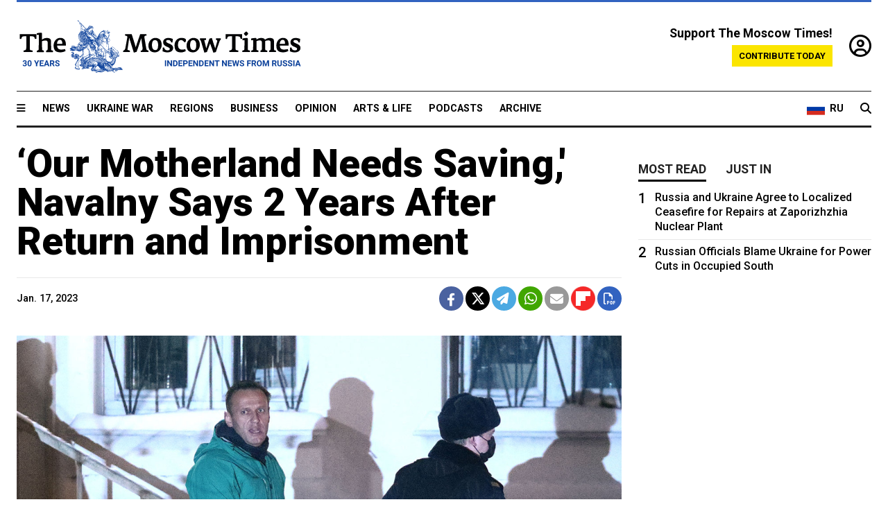

--- FILE ---
content_type: text/html; charset=UTF-8
request_url: https://www.themoscowtimes.com/2023/01/17/our-motherland-needs-saving-navalny-says-2-years-after-return-and-imprisonment-a79965
body_size: 11853
content:
<!DOCTYPE html>
<html lang="en">

<head>
  <meta name="googlebot" content="noarchive">

  <base href="https://www.themoscowtimes.com/" />
  <meta charset="utf-8">
  <meta http-equiv="X-UA-Compatible" content="IE=edge,chrome=1">
  <meta name="viewport" content="width=device-width, initial-scale=1" />
  <meta name="theme-color" content="#5882b5">
  <link rel="shortcut icon" href="https://static.themoscowtimes.com/img/icons/favicon.ico">

  <link rel="publisher" href="https://plus.google.com/114467228383524488842" />

  <link rel="apple-touch-icon-precomposed" sizes="152x152"
    href="https://static.themoscowtimes.com/img/icons/apple-touch-icon-152x152.png">
  <link rel="apple-touch-icon-precomposed" sizes="144x144"
    href="https://static.themoscowtimes.com/img/icons/apple-touch-icon-144x144.png">
  <link rel="apple-touch-icon-precomposed" sizes="120x120"
    href="https://static.themoscowtimes.com/img/icons/apple-touch-icon-120x120.png">
  <link rel="apple-touch-icon-precomposed" sizes="114x114"
    href="https://static.themoscowtimes.com/img/icons/apple-touch-icon-114x114.png">
  <link rel="apple-touch-icon-precomposed" sizes="76x76"
    href="https://static.themoscowtimes.com/img/icons/apple-touch-icon-76x76.png">
  <link rel="apple-touch-icon-precomposed" sizes="72x72"
    href="https://static.themoscowtimes.com/img/icons/apple-touch-icon-72x72.png">
  <link rel="apple-touch-icon-precomposed" href="https://static.themoscowtimes.com/img/icons/apple-touch-icon-57x57.png">

  <meta property="og:site_name" content="The Moscow Times" />

  <meta property="fb:admins" content="1190953093,691361317" />
  <meta property="fb:app_id" content="1446863628952411" />

  <meta name="twitter:site" content="@MoscowTimes">
  <meta name="twitter:creator" content="@MoscowTimes">
  <meta property="twitter:account_id" content="19527964">
  <meta name="twitter:card" content="summary_large_image"> <!-- or summary -->

  
<title>‘Our Motherland Needs Saving,' Navalny Says 2 Years After Return and Imprisonment - The Moscow Times</title>

	<link rel="canonical" href="https://www.themoscowtimes.com/2023/01/17/our-motherland-needs-saving-navalny-says-2-years-after-return-and-imprisonment-a79965">

	<meta name="keywords" content="Navalny,Opposition">
	<meta name="news_keywords" content="Navalny,Opposition">
	<meta name="description" content="Jailed Kremlin critic Alexei Navalny on Tuesday vowed to continue his political activism on the two-year anniversary of his return to Russia and subsequent imprisonment.">
	<meta name="thumbnail" content="https://static.themoscowtimes.com/image/320/ae/TASS_43783115.jpg">
	<meta name="author" content="The Moscow Times">

	<meta property="og:url" content="https://www.themoscowtimes.com/2023/01/17/our-motherland-needs-saving-navalny-says-2-years-after-return-and-imprisonment-a79965">
	<meta property="og:title" content="‘Our Motherland Needs Saving,&#039; Navalny Says 2 Years After Return and Imprisonment - The Moscow Times">
	<meta property="og:description" content="Jailed Kremlin critic Alexei Navalny on Tuesday vowed to continue his political activism on the two-year anniversary of his return to Russia and subsequent imprisonment.">
	<meta property="og:image" content="https://static.themoscowtimes.com/image/og/7d/79965__7dbb8ef26e0efcb8f249f8f0e08ed2df.jpg">
	<meta property="og:image:width" content="1200">
	<meta property="og:image:height" content="630">
	<meta property="article:author" content="The Moscow Times">
	<meta property="article:content_tier" content="free">
	<meta property="article:modified_time" content="2026-01-18T18:58:15+03:00">
	<meta property="article:published_time" content="2023-01-17T14:46:00+03:00">
	<meta property="article:publisher" content="https://www.facebook.com/MoscowTimes">
	<meta property="article:section" content="news">
	<meta property="article:tag" content="Navalny,Opposition">
	<meta property="twitter:title" content="‘Our Motherland Needs Saving,&#039; Navalny Says 2 Years After Return and Imprisonment">
	<meta property="twitter:description" content="Jailed Kremlin critic Alexei Navalny on Tuesday vowed to continue his political activism on the two-year anniversary of his return to Russia and subsequent imprisonment.">
	<meta property="twitter:image:src" content="https://static.themoscowtimes.com/image/og/7d/79965__7dbb8ef26e0efcb8f249f8f0e08ed2df.jpg">



<script type="application/ld+json" data-json-ld-for-pagemetadata>
	{"@context":"http:\/\/schema.org\/","@type":"NewsArticle","dateCreated":"2023-01-17T12:49:21+03:00","datePublished":"2023-01-17T14:46:00+03:00","dateModified":"2026-01-18T18:58:15+03:00","name":"\u2018Our Motherland Needs Saving,' Navalny Says 2 Years After Return and Imprisonment","headline":"\u2018Our Motherland Needs Saving,' Navalny Says 2 Years After Return and Imprisonment","description":"Jailed Kremlin critic Alexei Navalny on Tuesday vowed to continue his political activism on the two-year anniversary of his return to Russia and subsequent imprisonment.","keywords":"Navalny,Opposition","articleSection":"news","isAccessibleForFree":true,"mainEntityOfPage":"https:\/\/www.themoscowtimes.com\/2023\/01\/17\/our-motherland-needs-saving-navalny-says-2-years-after-return-and-imprisonment-a79965","url":"https:\/\/www.themoscowtimes.com\/2023\/01\/17\/our-motherland-needs-saving-navalny-says-2-years-after-return-and-imprisonment-a79965","thumbnailUrl":"https:\/\/static.themoscowtimes.com\/image\/320\/ae\/TASS_43783115.jpg","image":{"@type":"ImageObject","url":"https:\/\/static.themoscowtimes.com\/image\/og\/7d\/79965__7dbb8ef26e0efcb8f249f8f0e08ed2df.jpg","width":1200,"height":630},"publisher":{"@type":"Organization","name":"The Moscow Times","logo":{"@type":"ImageObject","url":"https:\/\/static.themoscowtimes.com\/img\/logo.png","width":50,"height":50}},"inLanguage":{"@type":"Language","name":"English","alternateName":"English"},"author":{"@type":"Organization","name":"The Moscow Times"}}</script> <script type="application/ld+json" data-json-ld-for-pagemetadata>
	{"@context":"http:\/\/schema.org\/","@type":"BreadcrumbList","itemListElement":[{"@type":"ListItem","position":1,"name":"The Moscow Times","item":"https:\/\/www.themoscowtimes.com\/"},{"@type":"ListItem","position":2,"name":"News","item":"https:\/\/www.themoscowtimes.com\/news"},{"@type":"ListItem","position":3,"name":"\u2018Our Motherland Needs Saving,' Navalny Says 2 Years After Return and Imprisonment","item":"https:\/\/www.themoscowtimes.com\/2023\/01\/17\/our-motherland-needs-saving-navalny-says-2-years-after-return-and-imprisonment-a79965"}]}</script> 
  <!-- load stylesheets -->
  <link type="text/css" href="https://static.themoscowtimes.com/css/main.css?v=88" rel="stylesheet" media="screen" />
  <!-- Other CSS assets -->
  
  <link rel="dns-prefetch" href="//www.google-analytics.com" />

  <script type="application/ld+json">
  {
    "@context": "http://schema.org",
    "@type": "NewsMediaOrganization",
    "address": {
      "@type": "PostalAddress",
      "addressCountry": "RU",
      "addressLocality": "Moscow",
      "postalCode": "",
      "streetAddress": ""
    },
    "name": "The Moscow Times",
    "email": "general@themoscowtimes.com",
    "telephone": "",
    "url": "https://themoscowtimes.com",
    "logo": "https://static.themoscowtimes.com/img/logo_1280.png"
  }
  </script>

  <script type="application/ld+json">
  {
    "@context": "https://schema.org",
    "@type": "WebSite",
    "url": "https://www.themoscowtimes.com/",
    }
  </script>
  
<!-- Google Tag Manager -->
<script>
	(function (w, d, s, l, i) {
		w[l] = w[l] || [];
		w[l].push({
			"gtm.start": new Date().getTime(),
			event: "gtm.js",
		});
		var f = d.getElementsByTagName(s)[0],
			j = d.createElement(s),
			dl = l != "dataLayer" ? "&l=" + l : "";
		j.async = true;
		j.src = "https://www.googletagmanager.com/gtm.js?id=" + i + dl;
		f.parentNode.insertBefore(j, f);
	})(window, document, "script", "dataLayer", "GTM-TR8JKK");
</script>
<!-- End Google Tag Manager -->

<!-- Global site tag (gtag.js) - GA4 -->
<script
	async
	src="https://www.googletagmanager.com/gtag/js?id=G-7PDWRZPVQJ"
></script>
<script>
	window.dataLayer = window.dataLayer || [];
	function gtag() {
		dataLayer.push(arguments);
	}
	gtag("js", new Date());
	gtag("config", "G-7PDWRZPVQJ", {
		send_page_view: false,
	});
</script>

<!-- Yandex Zen -->
<meta name="yandex-verification" content="45c6975db53b11d6" /></head>


<body class="article-item" y-use="Main">
  <!-- Google Tag Manager (noscript) -->
<noscript><iframe
		src="https://www.googletagmanager.com/ns.html?id=GTM-TR8JKK"
		height="0"
		width="0"
		style="display: none; visibility: hidden"></iframe>
</noscript>
<!-- End Google Tag Manager (noscript) -->




  
<div y-use="ProgressBar" class="progress-bar"></div>


   
<div class="container">
  <div class="site-header py-3 hidden-xs">
	<a href="https://www.themoscowtimes.com/" class="site-header__logo" title="The Moscow Times - Independent News from Russia" >
		<img src="https://static.themoscowtimes.com/img/logo_tmt_30_yo.svg" alt="The Moscow Times"  />
	</a>

		<div class="site-header__contribute contribute-teaser hidden-xs">
		<div class="contribute-teaser__cta mb-1">Support The Moscow Times!</div>
		<a class="contribute-teaser__button"
		   href="https://www.themoscowtimes.com/contribute?utm_source=contribute&utm_medium=internal-header"
		   class="contribute-teaser__cta">Contribute today</a>
	</div>


	<div class="site-header__account">
		<div class="identity" aria-label="[[account]]">
	<a y-name="signin" href="https://www.themoscowtimes.com/account" class="identity__signin">
		<i class="fa fa-user-circle-o"></i>
	</a>


	<div y-name="account" class="identity__account" style="display:none">
		<div class="identity__letter" href="https://www.themoscowtimes.com/account" y-name="letter"></div>
		<div y-name="menu" class="identity__menu" style="display:none">
			<a class="identity__menu__item identity__dashboard" href="https://www.themoscowtimes.com/account">My account</a>
			<a class="identity__menu__item identity__signout" href="https://www.themoscowtimes.com/account/signout">Signout</a>
		</div>
	</div>
</div>	</div>


</div></div>

<div class="container">
	<div class="navigation" y-use="Navigation">

	
<div class="nav-expanded" style="display: none;" y-name="expanded">
	<div class="nav-overlay"></div>
	<div class="nav-container" y-name="container">
		<div class="container">
			<div class="nav-container__inner">
				<div class="nav-expanded__header">
					<div class="nav-expanded__close" y-name="close">&times;</div>
				</div>
				<nav class="">
					<ul class="depth-0" >

<li class="has-child" >
<a href="#" >Sections</a>
<ul class="depth-1" >

<li class="" >
<a href="/" >Home</a>
</li>

<li class="" >
<a href="https://www.themoscowtimes.com/ukraine-war" >Ukraine War</a>
</li>

<li class="" >
<a href="/news" >News</a>
</li>

<li class="" >

</li>

<li class="" >
<a href="/opinion" >Opinion</a>
</li>

<li class="" >
<a href="/business" >Business</a>
</li>

<li class="" >
<a href="/arts-and-life" >Arts and Life</a>
</li>

</ul>

</li>

<li class="has-child" >
<a href="#" ></a>
<ul class="depth-1" >

<li class="" >
<a href="/tag/Regions" >Regions</a>
</li>

<li class="" >
<a href="/podcasts" >Podcasts</a>
</li>

<li class="" >
<a href="/galleries" >Galleries</a>
</li>

<li class="" >
<a href="/newsletters" >Newsletters</a>
</li>

<li class="" >
<a href="/lectures" >TMT Lecture Series</a>
</li>

<li class="" >
<a href="/search" >Archive</a>
</li>

</ul>

</li>

<li class="has-child" >
<a href="#" >Multimedia projects</a>
<ul class="depth-1" >

<li class="" >
<a href="https://mothersanddaughters.themoscowtimes.com/" >Mothers &amp; Daughters</a>
</li>

<li class="" >
<a href="https://generationp.themoscowtimes.com/" >Generation P</a>
</li>

</ul>

</li>

</ul>
				</nav>
			</div>
		</div>
	</div>
</div>


	<nav class="nav-top">
		<div class="menu-trigger" y-name="open"><i class="fa fa-reorder"></i></div>
		<div class="nav-top__logo--xs hidden-sm-up">
			<a href="https://www.themoscowtimes.com/" class="site-header__logo " title="The Moscow Times - Independent News from Russia">
				<img src="https://static.themoscowtimes.com/img/logo_tmt_30_yo.svg" alt="The Moscow Times" />
			</a>
		</div>
		<ul class="nav-top__list" >

<li class="" >
<a href="/news" >News</a>
</li>

<li class="" >
<a href="https://www.themoscowtimes.com/ukraine-war" >Ukraine War</a>
</li>

<li class="" >
<a href="/tag/Regions" >Regions</a>
</li>

<li class="" >
<a href="/business" >Business</a>
</li>

<li class="" >
<a href="/opinion" >Opinion</a>
</li>

<li class="" >
<a href="https://www.themoscowtimes.com/arts-and-life" >Arts &amp; Life</a>
</li>

<li class="" >
<a href="/podcasts" >Podcasts</a>
</li>

<li class="" >
<a href="/search" >Archive</a>
</li>

</ul>

		<div class="nav-top__wrapper">
			<div class="nav-top__extra">
				<a href="https://ru.themoscowtimes.com" class="nav-top__lang-toggle">
					<svg xmlns="http://www.w3.org/2000/svg" viewBox="0 0 9 6" width="26" height="18">
						<rect fill="#fff" width="9" height="3" />
						<rect fill="#d52b1e" y="3" width="9" height="3" />
						<rect fill="#0039a6" y="2" width="9" height="2" />
					</svg>
					<span>RU</span>
				</a>
			</div>
			<a href="https://www.themoscowtimes.com/search" title="Search" class="nav-top__search">
				<i class="fa fa-search"></i>
			</a>
			<div class="nav-top__account hidden-sm-up">
				 <div class="identity" aria-label="[[account]]">
	<a y-name="signin" href="https://www.themoscowtimes.com/account" class="identity__signin">
		<i class="fa fa-user-circle-o"></i>
	</a>


	<div y-name="account" class="identity__account" style="display:none">
		<div class="identity__letter" href="https://www.themoscowtimes.com/account" y-name="letter"></div>
		<div y-name="menu" class="identity__menu" style="display:none">
			<a class="identity__menu__item identity__dashboard" href="https://www.themoscowtimes.com/account">My account</a>
			<a class="identity__menu__item identity__signout" href="https://www.themoscowtimes.com/account/signout">Signout</a>
		</div>
	</div>
</div> 			</div>
		</div>
	</nav>
</div></div>

<div class="container">
	 	<div class="contribute-teaser-mobile hidden-sm-up">
		<div class="contribute-teaser-mobile__cta">
			<span>Support The Moscow Times!</span>
		</div>
		<div class="contribute-teaser-mobile__container">
			<a class="contribute-teaser-mobile__container__button"
			   href="https://www.themoscowtimes.com/contribute?utm_source=contribute&utm_medium=internal-header-mobile"
			   class="contribute-teaser__cta">Contribute today</a>
		</div>

	</div>
 </div>



<article y-use="article.IsIntersecting">

	<!--[[[article:79965]]]-->
	<div class="gtm-section gtm-type" data-section="news"
		data-type="default">
		<!-- Google Tag Manager places Streamads based on these classes -->
	</div>

		<div class="container article-container" id="article-id-79965"
		data-page-id="79965" data-next-id="79964"
		data-article-url="https://www.themoscowtimes.com/2023/01/17/our-motherland-needs-saving-navalny-says-2-years-after-return-and-imprisonment-a79965"
		data-article-title="‘Our Motherland Needs Saving,' Navalny Says 2 Years After Return and Imprisonment">
		

		<div class="row-flex gutter-2">
			<div class="col">
								<article class="article article--news">
					<header class="article__header ">
																		<h1><a href="https://www.themoscowtimes.com/2023/01/17/our-motherland-needs-saving-navalny-says-2-years-after-return-and-imprisonment-a79965">‘Our Motherland Needs Saving,' Navalny Says 2 Years After Return and Imprisonment</a>
						</h1>
						<h2></h2>
					</header>

					<div class="article__byline byline  ">
						<div class="row-flex">
							<div class="col">
								<div class="byline__details">

																											
									<div class="byline__details__column">
										<div class="byline__author">
																					</div>


																					<time class="byline__datetime timeago"
												datetime="2023-01-17T14:46:00+03:00" y-use="Timeago">
												Jan. 17, 2023											</time>
																			</div>
								</div>
							</div>

							<div class="col-auto">
								<div class="byline__social">
									<div class="social">
	<a href="https://www.facebook.com/sharer/sharer.php?u=https://www.themoscowtimes.com/2023/01/17/our-motherland-needs-saving-navalny-says-2-years-after-return-and-imprisonment-a79965" class="social__icon social__icon--facebook" target="_blank" title="Share on Facebook"><i class="fa fa-brands fa-facebook"></i></a>
	<a href="https://twitter.com/intent/tweet/?url=https://www.themoscowtimes.com/2023/01/17/our-motherland-needs-saving-navalny-says-2-years-after-return-and-imprisonment-a79965&text=‘Our Motherland Needs Saving,&#039; Navalny Says 2 Years After Return and Imprisonment" class="social__icon social__icon--x-twitter" target="_blank" title="Share on Twitter"><i class="fa fa-brands fa-x-twitter"></i></a>
	<a href="https://telegram.me/share/url?url=https://www.themoscowtimes.com/2023/01/17/our-motherland-needs-saving-navalny-says-2-years-after-return-and-imprisonment-a79965" class="social__icon social__icon--telegram" target="_blank" title="Share on Telegram"><i class="fa fa-paper-plane"></i></a>
	<a href="https://wa.me/?text=https://www.themoscowtimes.com/2023/01/17/our-motherland-needs-saving-navalny-says-2-years-after-return-and-imprisonment-a79965" class="social__icon social__icon--whatsapp"><i class="fa fa-whatsapp" target="_blank" title="Share on WhatsApp"></i></a>
	<a href="/cdn-cgi/l/email-protection#[base64]" class="social__icon social__icon--email"><i class="fa fa-envelope" target="_blank" title="Share with email"></i></a>
	<a href="https://flipboard.com" data-flip-widget="shareflip" class="social__icon social__icon--flipboard" title="Share on Flipboard"><img src="https://static.themoscowtimes.com/img/flipboard_mrrw.png" /></a>
	<a href="https://www.themoscowtimes.com/2023/01/17/our-motherland-needs-saving-navalny-says-2-years-after-return-and-imprisonment-a79965/pdf" class="social__icon social__icon--pdf"><i class="fa fa-file-pdf-o" target="_blank" title="Download as PDF"></i></a>
</div>
								</div>
							</div>
						</div>
					</div>

					
										<figure class="article__featured-image featured-image">
						<img src="https://static.themoscowtimes.com/image/article_1360/ae/TASS_43783115.jpg" />
												<figcaption class="">
							<span class="article__featured-image__caption featured-image__caption">
								Russian opposition activist Alexei Navalny being detained upon arrival at Moscow's Sheremetyevo Airport on Jan. 17, 2021.							</span>
							<span class="article__featured-image__credits featured-image__credits">
								Sergei Bobylev  /TASS							</span>
						</figcaption>
											</figure>
					

					<div class="article__content-container">
						<div class="article__content" y-name="article-content">
															
																	<div data-id="article-block-type"
										class="article__block article__block--html article__block--column ">
										<p><span>Jailed Kremlin critic Alexei Navalny on Tuesday vowed to continue his political activism on the two-year anniversary of his return to Russia and subsequent imprisonment.</span></p>
<p><span>Navalny, 46, was&nbsp;</span><a href="https://www.themoscowtimes.com/2021/01/18/navalny-goes-on-trial-in-police-station-following-return-to-russia-a72643"><span>arrested upon arrival at Moscow&rsquo;s Sheremetyevo Airport</span></a><span> on Jan. 17, 2021, after recovering in Germany from a near-fatal 2020 poisoning he blames on the Kremlin. Western scientists identified the poison as the banned Soviet-designed nerve agent Novichok, while investigative journalists linked the attack to Russia&rsquo;s security services.</span></p>
<p><span>The prominent opposition figure is now serving a nine-year prison sentence for fraud charges that critics dismiss as politically motivated, with new terrorism charges putting him at risk of seeing 30 more years of jail.</span></p>
<p><span>&ldquo;I said it two years ago, and I will say it again: Russia is my country,&rdquo; Navalny <a href="https://twitter.com/navalny/status/1615258155063156737" title="wrote">wrote</a> in a defiant social media post, emphasizing the importance of his opposition efforts &ldquo;even if only symbolic in my current limited capacity.&rdquo;</span></p>																				
									</div>
																	<div data-id="article-block-type"
										class="article__block article__block--article article__block--column ">
												<aside class="article__related-article">
		<span class="label related-article__label label--default">news</span>
		<a data-id="in-article-block" class="related-article__inner" href="https://www.themoscowtimes.com/2026/01/18/russian-critic-navalny-says-prison-denying-hospital-care" title="Russian Critic Navalny Says Prison Denying Hospital Care">
			<h3 class="related-article__title">
				Russian Critic Navalny Says Prison Denying Hospital Care			</h3>
			<span class="related-article__cta">Read more</span>
		</a>
	</aside>



																					   											   																				
									</div>
																	<div data-id="article-block-type"
										class="article__block article__block--html article__block--column ">
										 <p><span>D</span><span>espite&nbsp;</span><a href="https://www.themoscowtimes.com/2023/01/13/russia-must-provide-immediate-medical-care-to-navalny-berlin-a79943"><span>concerns over his health</span></a><span> and the prospect of spending decades behind bars, Navalny pledged to write &ldquo;however many&rdquo; anniversary posts &ldquo;it may take.&rdquo;</span></p>
<p><span>&ldquo;I&rsquo;m not going to surrender my country to [Russia&rsquo;s ruling elite],&rdquo; he said. &ldquo;I will do all I can, try to do what is right, and urge everyone not to abandon hope.&rdquo;</span></p>
<p><span>&ldquo;</span><span>Our miserable, exhausted Motherland needs to be saved. It has been pillaged, wounded, dragged into an aggressive war, and turned into a prison run by the most unscrupulous and deceitful scoundrels.</span><span>&rdquo;</span></p>
<p><span>Navalny has denounced President Vladimir Putin&rsquo;s decision to send troops to Ukraine in February 2022.&nbsp;</span></p>
<p><span>He became one of Russia's most prominent opposition figures after mass anti-Putin protests in 2011. He has since built a huge social media following with videos exposing corruption among government officials.</span></p> 																				
									</div>
																					</div>

						
						
						<div class="article__bottom">

						</div>

						
												<div class="article__tags">
							Read more about:
																					<a
	href="https://www.themoscowtimes.com/tag/navalny"
	class="tag article__tags__tag"
	title="Navalny"
>
	Navalny</a>
														,  <a
	href="https://www.themoscowtimes.com/tag/opposition"
	class="tag article__tags__tag"
	title="Opposition"
>
	Opposition</a>
 													</div>
						
						<div class="hidden-md-up">
													</div>
						
						<div class="">
							
<div
	class="newsletterbanner newsletterbanner--article mb-3"
	y-use="newsletter.Banner"
	data-newsletter="newsletter"
	data-url="https://www.themoscowtimes.com/newsletter"
>
	<h4 class="newsletterbanner__title">Sign up for our free weekly newsletter</h4>
	<div class="newsletterbanner__teaser">
		Our weekly newsletter contains a hand-picked selection of news, features, analysis and more from The Moscow Times. You will receive it in your mailbox every Friday. Never miss the latest news from Russia.		<a href="https://www.themoscowtimes.com/newsletterpreview/article" target="_blank" class="newsletterbanner__teaser__link">Preview</a>
	</div>
	<div>
		<div class="newsletterbanner__inputs">
			<input class="newsletterbanner__email" type="email" placeholder="Your email" y-name="email" />
			<input class="newsletterbanner__name" type="text" placeholder="Your name" y-name="name" />
			<button class="newsletterbanner__button button button--color-3" y-name="submit">Subscribe</button>
		</div>
		<span class="newsletterbanner__disclaimer">
			<em>Subscribers agree to the <a href="https://www.themoscowtimes.com/page/privacy-policy">Privacy Policy</a> </em>
		</span>
		<div class="newsletterbanner__error" y-name="error" style="display:none"></div>
		<div class="newsletterbanner__message" y-name="done" style="display:none">We sent a confirmation to your email. Please confirm your subscription.</div>
	</div>
</div>						</div>

												<div 
	class="contribute-article p-3 mb-3" 
	y-use="contribute2.Article" 
	data-contribute="https://www.themoscowtimes.com/contribute"
	data-remind="https://www.themoscowtimes.com/contribute2/remind"
>
		<p><strong>A Message from The Moscow Times:</strong></p>
	<p>Dear readers,</p>
	<p>We are facing unprecedented challenges. Russia's Prosecutor General's Office has designated The Moscow Times as an "undesirable" organization, criminalizing our work and putting our staff at risk of prosecution. This follows our earlier unjust labeling as a "foreign agent."</p>
	<p>These actions are direct attempts to silence independent journalism in Russia. The authorities claim our work "discredits the decisions of the Russian leadership." We see things differently: we strive to provide accurate, unbiased reporting on Russia.</p>
	<p>We, the journalists of The Moscow Times, refuse to be silenced. But to continue our work, <a href="https://www.themoscowtimes.com/contribute?utm_source=contribute&utm_medium=article" title="we need your help">we need your help</a>.</p>
	<p><span class="contribute-article__strike">Your support, no matter how small, makes a world of difference. If you can, please support us monthly starting from just <span y-name="sign">$</span>2.</span> It's quick to set up, and every contribution makes a significant impact.</p>
	<p>By supporting The Moscow Times, you're defending open, independent journalism in the face of repression. Thank you for standing with us.</p>


	<div class="contribute-selection">
		<div class="contribute-selection__period">
			<div class="contribute-button" y-name="period period-once" data-period="once">
				Once
			</div>
			<div class="contribute-button"  y-name="period period-monthly" data-period="monthly">
				Monthly
			</div>
			<div class="contribute-button"  y-name="period period-annual" data-period="annual">
				Annual
			</div>
		</div>
		<div class="contribute-selection__amount" >
			<div class="contribute-button" y-name="amount amount-0"></div>
			<div class="contribute-button" y-name="amount amount-1"></div>
			<div class="contribute-button contribute-selection__amount__other" y-name="amount amount-2"></div>
		</div>
		<div class="contribute-selection__submit mb-3">
			<div class="contribute-button contribute-button--fit contribute-button--secondary" y-name="continue">
				Continue <i class="fa fa-arrow-right"></i>
			</div>
			<div class="contribute-selection__submit__methods">
				<img src="https://static.themoscowtimes.com/img/contribute/payment_icons.png" alt="paiment methods" width="160" />
			</div>
		</div>
		<div class="contribute-article__payoff">Not ready to support today? <br class="hidden-sm-up" /><span class="contribute-article__payoff__link clickable" y-name="later">Remind me later</span>.</div>
	</div>
	
	<div class="contribute-article__reminder" y-name="reminder" hidden>
		<div class="contribute-article__reminder__close clickable" y-name="close">&times;</div>
		<h4 class="mb-1"><strong>Remind me next month</strong></h4>
		<div class="contribute-article__reminder__grid mb-2" y-name="form">
			<div> 
				<div  class="contribute-article__reminder__error y-name="error" hidden></div>
				<input type="email" class="contribute-article__reminder__input" y-name="email" placeholder="Email">
			</div>
			<div class="contribute-button contribute-button--secondary" y-name="submit">
				Remind me <i class="fa fa-arrow-right"></i>
			</div>
		</div>
		<div y-name="done" hidden>
			<span class="contribute-article__strike mb-2">Thank you! Your reminder is set.</span>
		</div>
		<div class="contribute-article__reminder__info">
			We will send you one reminder email a month from now. For details on the personal data we collect and how it is used, please see our <a href="https://www.themoscowtimes.com/page/privacy-policy" target="_blank" title="privacy policy">Privacy Policy</a>.
		</div>
	</div>
	
</div>
						 <div class="social">
	<a href="https://www.facebook.com/sharer/sharer.php?u=https://www.themoscowtimes.com/2023/01/17/our-motherland-needs-saving-navalny-says-2-years-after-return-and-imprisonment-a79965" class="social__icon social__icon--facebook" target="_blank" title="Share on Facebook"><i class="fa fa-brands fa-facebook"></i></a>
	<a href="https://twitter.com/intent/tweet/?url=https://www.themoscowtimes.com/2023/01/17/our-motherland-needs-saving-navalny-says-2-years-after-return-and-imprisonment-a79965&text=‘Our Motherland Needs Saving,&#039; Navalny Says 2 Years After Return and Imprisonment" class="social__icon social__icon--x-twitter" target="_blank" title="Share on Twitter"><i class="fa fa-brands fa-x-twitter"></i></a>
	<a href="https://telegram.me/share/url?url=https://www.themoscowtimes.com/2023/01/17/our-motherland-needs-saving-navalny-says-2-years-after-return-and-imprisonment-a79965" class="social__icon social__icon--telegram" target="_blank" title="Share on Telegram"><i class="fa fa-paper-plane"></i></a>
	<a href="https://wa.me/?text=https://www.themoscowtimes.com/2023/01/17/our-motherland-needs-saving-navalny-says-2-years-after-return-and-imprisonment-a79965" class="social__icon social__icon--whatsapp"><i class="fa fa-whatsapp" target="_blank" title="Share on WhatsApp"></i></a>
	<a href="/cdn-cgi/l/email-protection#[base64]" class="social__icon social__icon--email"><i class="fa fa-envelope" target="_blank" title="Share with email"></i></a>
	<a href="https://flipboard.com" data-flip-widget="shareflip" class="social__icon social__icon--flipboard" title="Share on Flipboard"><img src="https://static.themoscowtimes.com/img/flipboard_mrrw.png" /></a>
	<a href="https://www.themoscowtimes.com/2023/01/17/our-motherland-needs-saving-navalny-says-2-years-after-return-and-imprisonment-a79965/pdf" class="social__icon social__icon--pdf"><i class="fa fa-file-pdf-o" target="_blank" title="Download as PDF"></i></a>
</div>
 					</div>

				</article>
			</div>


			<div class="col-auto hidden-sm-down">
				<aside class="sidebar">

					
					<!-- Article sidebar -->
					   
					<div class="sidebar__sticky">
						<div class="tabs" y-use="Tabs" data-active="tabs__tab--active">
							<section class="sidebar__section">
								<div class="sidebar__section__header">
									<div class="tabs__tab" y-name="tab" data-content="mostread">
										<h3 class="tab__header header--style-3">Most read</h3>
									</div>

									<div class="tabs__tab" y-name="tab" data-content="justin">
										<h3 class="tab__header header--style-3">Just in</h3>
									</div>
								</div>

								<div class="tabs__content" y-name="content justin">
									<ul class="listed-articles">
			<li class="listed-articles__item">
			
<div class="article-excerpt-tiny">
	<a 
		href="https://www.themoscowtimes.com/2026/01/18/russian-officials-blame-ukraine-for-power-cuts-in-occupied-south-a91708"
		title="Russian Officials Blame Ukraine for Power Cuts in Occupied South"
		data-track="just-in-link Russian Officials Blame Ukraine for Power Cuts in Occupied South"
	>
				<time class="article-excerpt-tiny__time  "
			datetime="2026-01-18T12:55:03+03:00" y-use="Timeago">
			Jan. 18, 2026		</time>
				<h5 class="article-excerpt-tiny__headline ">
			Russian Officials Blame Ukraine for Power Cuts in Occupied South		</h5>
	</a>
</div>		</li>
			<li class="listed-articles__item">
			 
<div class="article-excerpt-tiny">
	<a 
		href="https://www.themoscowtimes.com/2026/01/17/russia-and-ukraine-agree-to-localized-ceasefire-for-repairs-at-zaporizhzhia-nuclear-plant-a91706"
		title="Russia and Ukraine Agree to Localized Ceasefire for Repairs at Zaporizhzhia Nuclear Plant
"
		data-track="just-in-link Russia and Ukraine Agree to Localized Ceasefire for Repairs at Zaporizhzhia Nuclear Plant
"
	>
				<time class="article-excerpt-tiny__time  "
			datetime="2026-01-17T13:29:49+03:00" y-use="Timeago">
			Jan. 17, 2026		</time>
				<h5 class="article-excerpt-tiny__headline ">
			Russia and Ukraine Agree to Localized Ceasefire for Repairs at Zaporizhzhia Nuclear Plant
		</h5>
	</a>
</div> 		</li>
			<li class="listed-articles__item">
			 
<div class="article-excerpt-tiny">
	<a 
		href="https://www.themoscowtimes.com/2026/01/16/why-wont-this-russian-opposition-politician-watch-his-language-a91705"
		title="Why Won't This Russian Opposition Politician Watch His Language?"
		data-track="just-in-link Why Won't This Russian Opposition Politician Watch His Language?"
	>
				<time class="article-excerpt-tiny__time  "
			datetime="2026-01-16T22:07:00+03:00" y-use="Timeago">
			Jan. 16, 2026		</time>
				<h5 class="article-excerpt-tiny__headline ">
			Why Won't This Russian Opposition Politician Watch His Language?		</h5>
	</a>
</div> 		</li>
			<li class="listed-articles__item">
			 
<div class="article-excerpt-tiny">
	<a 
		href="https://www.themoscowtimes.com/2026/01/16/russian-inflation-drops-sharply-in-2025-a91704"
		title="Russian Inflation Drops Sharply in 2025"
		data-track="just-in-link Russian Inflation Drops Sharply in 2025"
	>
				<time class="article-excerpt-tiny__time  "
			datetime="2026-01-16T21:41:00+03:00" y-use="Timeago">
			Jan. 16, 2026		</time>
				<h5 class="article-excerpt-tiny__headline ">
			Russian Inflation Drops Sharply in 2025		</h5>
	</a>
</div> 		</li>
			<li class="listed-articles__item">
			 
<div class="article-excerpt-tiny">
	<a 
		href="https://www.themoscowtimes.com/2026/01/16/russias-new-military-recruits-dipped-in-2025-figures-show-a91703"
		title="Russia's New Military Recruits Dipped in 2025, Figures Show"
		data-track="just-in-link Russia's New Military Recruits Dipped in 2025, Figures Show"
	>
				<time class="article-excerpt-tiny__time  "
			datetime="2026-01-16T20:00:58+03:00" y-use="Timeago">
			Jan. 16, 2026		</time>
				<h5 class="article-excerpt-tiny__headline ">
			Russia's New Military Recruits Dipped in 2025, Figures Show		</h5>
	</a>
</div> 		</li>
			<li class="listed-articles__item">
			 
<div class="article-excerpt-tiny">
	<a 
		href="https://www.themoscowtimes.com/2026/01/16/in-russias-coal-mining-heartland-healthcare-workers-struggle-as-regional-budget-shortfall-delays-salaries-a91701"
		title="In Russia's Coal-Mining Heartland, Healthcare Workers Struggle as Regional Budget Shortfall Delays Salaries"
		data-track="just-in-link In Russia's Coal-Mining Heartland, Healthcare Workers Struggle as Regional Budget Shortfall Delays Salaries"
	>
				<time class="article-excerpt-tiny__time  "
			datetime="2026-01-16T19:46:07+03:00" y-use="Timeago">
			Jan. 16, 2026		</time>
				<h5 class="article-excerpt-tiny__headline ">
			In Russia's Coal-Mining Heartland, Healthcare Workers Struggle as Regional Budget Shortfall Delays Salaries		</h5>
	</a>
</div> 		</li>
			<li class="listed-articles__item">
			 
<div class="article-excerpt-tiny">
	<a 
		href="https://www.themoscowtimes.com/2026/01/16/roskomnadzor-denies-reports-that-its-throttling-telegram-over-content-moderation-disputes-a91700"
		title="Roskomnadzor Denies Reports That It’s Throttling Telegram Over Content Moderation Disputes"
		data-track="just-in-link Roskomnadzor Denies Reports That It’s Throttling Telegram Over Content Moderation Disputes"
	>
				<time class="article-excerpt-tiny__time  "
			datetime="2026-01-16T19:24:00+03:00" y-use="Timeago">
			Jan. 16, 2026		</time>
				<h5 class="article-excerpt-tiny__headline ">
			Roskomnadzor Denies Reports That It’s Throttling Telegram Over Content Moderation Disputes		</h5>
	</a>
</div> 		</li>
	</ul>								</div>

								<div class="tabs__content" y-name="content mostread" style="display: none">
									<ul class="ranked-articles">
						<li class="ranked-articles__item">
			
<div class="article-excerpt-ranked ranked-articles__article-excerpt-ranked">
	<a href="https://www.themoscowtimes.com/2026/01/17/russia-and-ukraine-agree-to-localized-ceasefire-for-repairs-at-zaporizhzhia-nuclear-plant-a91706" title="Russia and Ukraine Agree to Localized Ceasefire for Repairs at Zaporizhzhia Nuclear Plant
">
		<div class="article-excerpt-ranked__rank">
			1		</div>
		<div class="article-excerpt-ranked__item">
							

									<h5 class="article-excerpt-ranked__headline">
				Russia and Ukraine Agree to Localized Ceasefire for Repairs at Zaporizhzhia Nuclear Plant
			</h5>
		</div>
	</a>
</div>		</li>
					<li class="ranked-articles__item">
			 
<div class="article-excerpt-ranked ranked-articles__article-excerpt-ranked">
	<a href="https://www.themoscowtimes.com/2026/01/18/russian-officials-blame-ukraine-for-power-cuts-in-occupied-south-a91708" title="Russian Officials Blame Ukraine for Power Cuts in Occupied South">
		<div class="article-excerpt-ranked__rank">
			2		</div>
		<div class="article-excerpt-ranked__item">
							 

 									<h5 class="article-excerpt-ranked__headline">
				Russian Officials Blame Ukraine for Power Cuts in Occupied South			</h5>
		</div>
	</a>
</div> 		</li>
	</ul>								</div>
							</section>
						</div>
					</div>
					<!-- Article sidebar bottom -->
					   
				</aside>
			</div>
		</div>
	</div>
	
	<!-- Article billboard bottom -->
	   	<!-- Article billboard bottom -->
	   

	<div class="container">
		<section class="cluster">

			<div class="cluster__header">
				<h2 class="cluster__label header--style-3">
										Read more									</h2>
			</div>

			<div class="row-flex">
								<div class="col-3 col-6-sm">
					

<div
	class="article-excerpt-default article-excerpt-default--news"
	data-url="https://www.themoscowtimes.com/2023/04/26/navalny-says-faces-life-in-prison-on-absurd-terror-charges-a80943"
	data-title="Navalny Says Faces Life in Prison on ‘Absurd’ Terror Charges"
>

	<a href="https://www.themoscowtimes.com/2023/04/26/navalny-says-faces-life-in-prison-on-absurd-terror-charges-a80943" class="article-excerpt-default__link" title="Navalny Says Faces Life in Prison on ‘Absurd’ Terror Charges">
					<div class=" article-excerpt-default__image-wrapper">
				<figure>
					

	<img src="https://static.themoscowtimes.com/image/article_640/cf/FuoAn0QWwAIsISe.jpg" />

																			</figure>
			</div>
		
		<div class="article-excerpt-default__content">
							

						
			<h3 class="article-excerpt-default__headline">
								Navalny Says Faces Life in Prison on ‘Absurd’ Terror Charges			</h3>

			
							<div class="article-excerpt-default__teaser">Authorities have launched as many as 10 new criminal cases against Navalny since he was imprisoned in early 2021.</div>
										<div class="readtime">
					2&nbsp;Min read				</div>
					</div>
	</a>
</div>				</div>
								<div class="col-3 col-6-sm">
					 

<div
	class="article-excerpt-default article-excerpt-default--news"
	data-url="https://www.themoscowtimes.com/2021/07/26/russia-blocks-49-navalny-linked-websites-allies-say-a74618"
	data-title="Russia Blocks 49 Navalny-Linked Websites, Allies Say"
>

	<a href="https://www.themoscowtimes.com/2021/07/26/russia-blocks-49-navalny-linked-websites-allies-say-a74618" class="article-excerpt-default__link" title="Russia Blocks 49 Navalny-Linked Websites, Allies Say">
					<div class=" article-excerpt-default__image-wrapper">
				<figure>
					 

	<img src="https://static.themoscowtimes.com/image/article_640/a3/2ABDE5B9-E4DC-448F-B0F9-02D1DD06AC28.jpeg" />
 
																			</figure>
			</div>
		
		<div class="article-excerpt-default__content">
							 

 						
			<h3 class="article-excerpt-default__headline">
								Russia Blocks 49 Navalny-Linked Websites, Allies Say			</h3>

			
							<div class="article-excerpt-default__teaser">The blocked sites include the jailed Kremlin critic's personal website as well as those of lawyer Lyubov Sobol and Navalny's regional network.</div>
								</div>
	</a>
</div> 				</div>
								<div class="col-3 col-6-sm">
					 

<div
	class="article-excerpt-default article-excerpt-default--news"
	data-url="https://www.themoscowtimes.com/2021/07/21/russia-extends-navalny-spokeswomans-house-arrest-a74579"
	data-title="Russia Extends Navalny Spokeswoman's House Arrest"
>

	<a href="https://www.themoscowtimes.com/2021/07/21/russia-extends-navalny-spokeswomans-house-arrest-a74579" class="article-excerpt-default__link" title="Russia Extends Navalny Spokeswoman&#039;s House Arrest">
					<div class=" article-excerpt-default__image-wrapper">
				<figure>
					 

	<img src="https://static.themoscowtimes.com/image/article_640/f8/BBC46D66-355A-44BF-8FBD-5F82332CE58B.jpg" />
 
																			</figure>
			</div>
		
		<div class="article-excerpt-default__content">
							 

 						
			<h3 class="article-excerpt-default__headline">
								Russia Extends Navalny Spokeswoman's House Arrest			</h3>

			
							<div class="article-excerpt-default__teaser">Kira Yarmysh has been under house arrest since February on accusations of breaching Covid-19 restrictions at a protest in Navalny's support.</div>
								</div>
	</a>
</div> 				</div>
								<div class="col-3 col-6-sm">
					 

<div
	class="article-excerpt-default article-excerpt-default--news"
	data-url="https://www.themoscowtimes.com/2021/07/15/navalny-ally-running-for-local-office-faces-court-approved-forced-hospitalization-a74522"
	data-title="Navalny Ally Running for Local Office Faces Court-Approved Forced Hospitalization"
>

	<a href="https://www.themoscowtimes.com/2021/07/15/navalny-ally-running-for-local-office-faces-court-approved-forced-hospitalization-a74522" class="article-excerpt-default__link" title="Navalny Ally Running for Local Office Faces Court-Approved Forced Hospitalization">
					<div class=" article-excerpt-default__image-wrapper">
				<figure>
					 

	<img src="https://static.themoscowtimes.com/image/article_640/54/18cf6181fd20d7722c46b80fb65fa88a_1400x850.webp" />
 
																			</figure>
			</div>
		
		<div class="article-excerpt-default__content">
							 

 						
			<h3 class="article-excerpt-default__headline">
								Navalny Ally Running for Local Office Faces Court-Approved Forced Hospitalization			</h3>

			
							<div class="article-excerpt-default__teaser">A Murmansk court ruled to hospitalize Violetta Grudina in a Covid-19 ward at health authorities’ request despite her testing negative.</div>
								</div>
	</a>
</div> 				</div>
							</div>
		</section>
	</div>

		<!-- sticky_article_billboard_bottom -->
	   
</article>

<div class="container next-article-loader" id="load-next-article" y-use="article.InfiniteScroll"
	data-id="79964" data-url="https://www.themoscowtimes.com/all/{{id}}">
	<svg version="1.1" xmlns="http://www.w3.org/2000/svg" xmlns:xlink="http://www.w3.org/1999/xlink" x="0px" y="0px"
		width="40px" height="40px" viewBox="0 0 40 40" enable-background="new 0 0 40 40" xml:space="preserve">
		<path opacity="0.2" fill="#000"
			d="M20.201,5.169c-8.254,0-14.946,6.692-14.946,14.946c0,8.255,6.692,14.946,14.946,14.946
			  s14.946-6.691,14.946-14.946C35.146,11.861,28.455,5.169,20.201,5.169z M20.201,31.749c-6.425,0-11.634-5.208-11.634-11.634
			  c0-6.425,5.209-11.634,11.634-11.634c6.425,0,11.633,5.209,11.633,11.634C31.834,26.541,26.626,31.749,20.201,31.749z" />
		<path fill="#000" d="M26.013,10.047l1.654-2.866c-2.198-1.272-4.743-2.012-7.466-2.012h0v3.312h0
			  C22.32,8.481,24.301,9.057,26.013,10.047z">
			<animateTransform attributeType="xml" attributeName="transform" type="rotate" from="0 20 20" to="360 20 20"
				dur="0.5s" repeatCount="indefinite" />
		</path>
	</svg>
</div>

<script data-cfasync="false" src="/cdn-cgi/scripts/5c5dd728/cloudflare-static/email-decode.min.js"></script><script>
if (typeof window.freestar === 'object') {
	freestar.config.disabledProducts = {
		sideWall: true,
	};
}
</script>


<footer class="footer fancyfooter">

	<div class="container">
		<div class="footer__inner">
			<div class="footer__logo mb-3">
				<a href="https://www.themoscowtimes.com/" class="footer__logo__wrapper"
					title="The Moscow Times - Independent News from Russia">
											<img src="https://static.themoscowtimes.com/img/logo_tmt_30_yo.svg" alt="The Moscow Times">
									</a>
			</div>
			<div class="footer__main">
								<div class="footer__menu">
					<ul class="row-flex depth-0" >

<li class="col has-child" >
<a href="#" >The Moscow Times</a>
<ul class="depth-1" >

<li class="col" >
<a href="/page/moscow-times" >About us</a>
</li>

<li class="col" >
<a href="/page/privacy-policy" >Privacy Policy</a>
</li>

<li class="col" >
<style>
    #pmLink {
        visibility: hidden;
        text-decoration: none;
        cursor: pointer;
        background: transparent;
        border: none;
    }

    #pmLink:hover {
        visibility: visible;
        color: grey;
    }
</style>
<li class="col">
<a id="pmLink">Privacy Manager</a>
</li>
</li>

</ul>

</li>

<li class="col has-child" >
<a href="#" >  </a>
<ul class="depth-1" >

<li class="col" >
<a href="/podcasts" >Podcasts</a>
</li>

<li class="col" >
<a href="/videos" >Videos</a>
</li>

<li class="col" >
<a href="/galleries" >Galleries</a>
</li>

<li class="col" >
<a href="/newsletters" >Newsletters</a>
</li>

<li class="col" >
<a href="/search" >Archive</a>
</li>

</ul>

</li>

<li class="col has-child" >
<a href="#" >Follow us</a>
<ul class="depth-1" >

<li class="col" >
<a href="https://www.facebook.com/MoscowTimes/" target="_blank"><i class="fa fa-lg fa-facebook"></i></a>&nbsp;
<a href="https://twitter.com/moscowtimes" target="_blank"><i class="fa fa-lg fa-twitter"></i></a>&nbsp;
<a href="https://www.instagram.com/themoscowtimes/" target="_blank"><i class="fa fa-lg fa-instagram"></i></a>&nbsp;
<a href="https://t.me/+fmbCxJOTTPMyZjQy" target="_blank"><i class="fa fa-lg fa-telegram"></i></a>&nbsp;
<a href="/page/rss"><i class="fa fa-lg fa-rss"></i></a>&nbsp;
<a href="https://www.youtube.com/channel/UCRNPdAfK5Mp8ORtjUt3Q8UA" target="_blank"><i class="fa fa-lg fa-youtube"></i></a>
</li>

</ul>

</li>

<li class="col has-child" >
<a href="#" >Media Partners</a>
<ul class="depth-1" >

<li class="col" >
<style>
.media-partners a {
	display: block;
	position: relative;
	padding-left: 42px;	
	padding-top: 7px;
	clear: both;
	line-height: 1em;
}
.media-partners img {
	margin-left: -42px;
	margin-top: -7px;
	max-width: 30px;
	max-height: 30px;
	float: left;
	clear: both;
	margin-bottom: 8px;
}
</style>

<ul class="depth-1">

<li class="media-partners">
	<a href="https://www.themoscowtimes.com/partner/bne-intellinews" target="_blank" rel="noopener noreferrer">
<img src="https://static.themoscowtimes.com/image/320/b9/9XFcf7SE_400x400.jpg" alt="bne IntelliNews" loading="lazy">
		bne IntelliNews
	</a>
</li>
<li class="media-partners">
	<a href="https://investigatebel.org/en" target="_blank" rel="noopener noreferrer">
<img src="https://static.themoscowtimes.com/image/320/88/7pEyUoUB_400x400.png" alt="Belarusian Investigative Center" loading="lazy">
		Belarusian Investigative Center
	</a>
</li>
</ul>
</li>

</ul>

</li>

<li class="col has-child" >
<a href="#" ></a>
<ul class="depth-1" >

<li class="col" >
<style>
.media-partners a {
	display: block;
	position: relative;
	padding-left: 42px;	
	padding-top: 7px;
	clear: both;
	line-height: 1em;
}
.media-partners img {
	margin-left: -42px;
	margin-top: -7px;
	max-width: 30px;
	max-height: 30px;
	float: left;
	clear: both;
	margin-bottom: 8px;
}
.margin-top {
margin-top: 25px;
}
@media (max-width: 767px) {
.margin-top {
margin-top: 0;
}
}
</style>

<ul class="depth-1 margin-top">

<li class="media-partners">
	<a href="https://www.euractiv.com" target="_blank" rel="noopener noreferrer">
<img src="https://www.themoscowtimes.com/image/320/ed/euractiv.jpg" alt="Euractiv " loading="lazy"/>
		Euractiv 
	</a>

</li>
</ul>
</li>

</ul>

</li>

</ul>
								</div>
			</div>
			<div class="footer__bottom">
				&copy; The Moscow Times, all rights reserved.
			</div>

		</div>

	</div>
</footer>

  <!-- jQuery -->
  <script src="https://code.jquery.com/jquery-2.2.0.min.js"></script>
  <script src="https://static.themoscowtimes.com/vendor/jquery/Timeago.js"></script>
  <script src="https://static.themoscowtimes.com/vendor/jquery/Lightbox.js"></script>
  <script src="https://static.themoscowtimes.com/vendor/jquery/fitvids.js"></script>

  <!-- Other JS assets -->
    <script src="https://cdn.flipboard.com/web/buttons/js/flbuttons.min.js"></script>
  
  <div y-name="viewport" class="hidden-lg-down" data-viewport="xl"></div>
  <div y-name="viewport" class="hidden-md-down hidden-xl" data-viewport="lg"></div>
  <div y-name="viewport" class="hidden-lg-up hidden-sm-down" data-viewport="md"></div>
  <div y-name="viewport" class="hidden-md-up hidden-xs" data-viewport="sm"></div>
  <div y-name="viewport" class="hidden-sm-up" data-viewport="xs"></div>

  <script type="text/javascript" src="https://static.themoscowtimes.com/vendor/yellow/Yellow.js"
        data-main="https://static.themoscowtimes.com/js/main.js?v=88"
    data-src="https://static.themoscowtimes.com/js/"     data-console="0"></script>

  </body>

</html>
